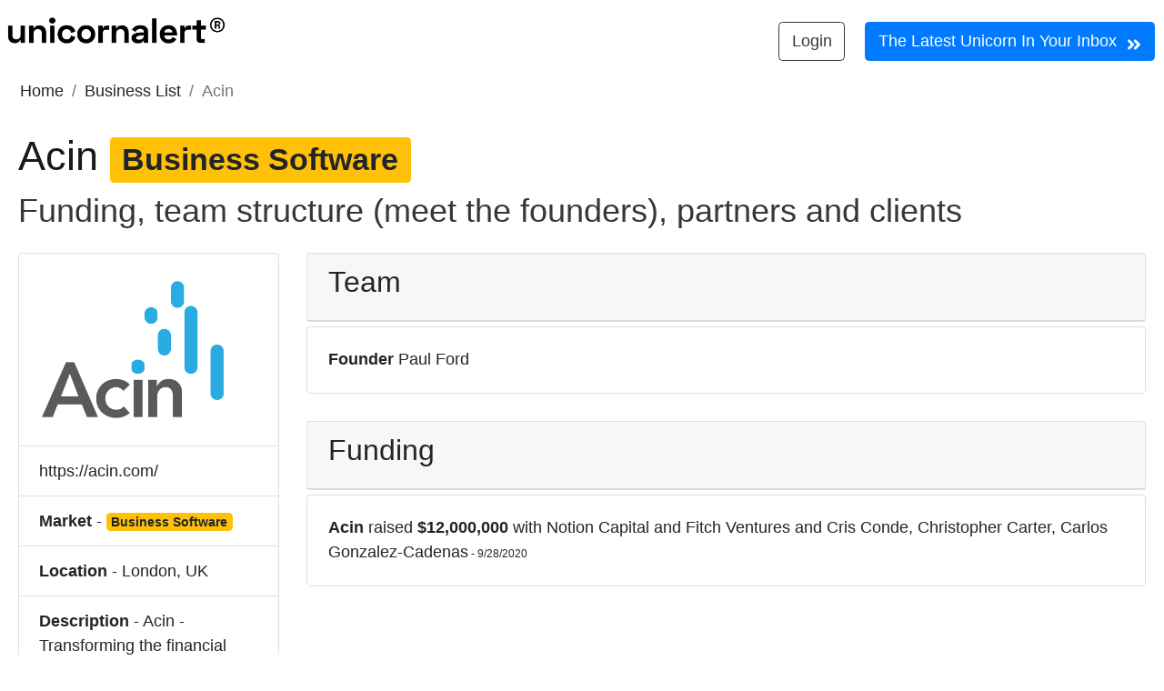

--- FILE ---
content_type: application/javascript; charset=UTF-8
request_url: https://www.unicornalert.io/webpack-runtime-6f56bf7b187fcb341a3d.js
body_size: 3111
content:
!function(){"use strict";var e,t,n,c,r,o,a,s={},f={};function p(e){var t=f[e];if(void 0!==t)return t.exports;var n=f[e]={id:e,loaded:!1,exports:{}};return s[e].call(n.exports,n,n.exports,p),n.loaded=!0,n.exports}p.m=s,e=[],p.O=function(t,n,c,r){if(!n){var o=1/0;for(i=0;i<e.length;i++){n=e[i][0],c=e[i][1],r=e[i][2];for(var a=!0,s=0;s<n.length;s++)(!1&r||o>=r)&&Object.keys(p.O).every((function(e){return p.O[e](n[s])}))?n.splice(s--,1):(a=!1,r<o&&(o=r));if(a){e.splice(i--,1);var f=c();void 0!==f&&(t=f)}}return t}r=r||0;for(var i=e.length;i>0&&e[i-1][2]>r;i--)e[i]=e[i-1];e[i]=[n,c,r]},p.n=function(e){var t=e&&e.__esModule?function(){return e.default}:function(){return e};return p.d(t,{a:t}),t},n=Object.getPrototypeOf?function(e){return Object.getPrototypeOf(e)}:function(e){return e.__proto__},p.t=function(e,c){if(1&c&&(e=this(e)),8&c)return e;if("object"==typeof e&&e){if(4&c&&e.__esModule)return e;if(16&c&&"function"==typeof e.then)return e}var r=Object.create(null);p.r(r);var o={};t=t||[null,n({}),n([]),n(n)];for(var a=2&c&&e;"object"==typeof a&&!~t.indexOf(a);a=n(a))Object.getOwnPropertyNames(a).forEach((function(t){o[t]=function(){return e[t]}}));return o.default=function(){return e},p.d(r,o),r},p.d=function(e,t){for(var n in t)p.o(t,n)&&!p.o(e,n)&&Object.defineProperty(e,n,{enumerable:!0,get:t[n]})},p.f={},p.e=function(e){return Promise.all(Object.keys(p.f).reduce((function(t,n){return p.f[n](e,t),t}),[]))},p.u=function(e){return({6:"component---src-pages-index-2-js",21:"component---src-pages-market-cars-js",113:"component---src-templates-location-template-js",204:"component---src-pages-series-b-vcs-js",237:"component---src-pages-investment-js",240:"component---src-pages-seed-vcs-js",483:"component---src-templates-investor-template-js",532:"styles",676:"component---src-pages-market-ai-js",856:"4fea90af43832b60447cbd1a89b8d617ce19ba5e",1048:"component---src-pages-market-foodtech-js",1205:"component---src-pages-market-fintech-js",1842:"component---src-pages-market-gaming-js",1876:"component---src-pages-investor-type-vc-js",1936:"component---src-pages-market-edtech-js",1971:"component---src-pages-investor-type-angel-network-js",2027:"component---src-pages-market-ecommerce-js",2578:"component---src-pages-series-a-vcs-js",2600:"component---src-pages-investor-type-corporate-vc-js",2704:"component---src-pages-market-martech-js",2875:"component---src-pages-login-js",2904:"component---src-pages-angel-investors-js",3585:"component---src-pages-terms-conditions-js",3690:"component---src-pages-investor-js",3692:"component---src-pages-market-cannabis-js",4666:"component---src-pages-market-hardware-js",4713:"component---src-pages-privacy-policy-js",4862:"component---src-pages-round-pre-seed-js",5253:"component---src-pages-market-construction-js",5653:"component---src-pages-market-hrtech-js",6184:"component---src-pages-thank-you-js",6275:"component---src-pages-pre-seed-vcs-js",6638:"component---src-pages-market-business-software-js",6845:"component---src-pages-market-biotech-js",7002:"component---src-pages-investor-type-angel-js",7207:"component---src-pages-market-healthtech-js",7413:"component---src-pages-market-energy-js",7644:"component---src-pages-round-series-b-js",7847:"component---src-pages-market-freighttech-js",7870:"component---src-pages-market-insurtech-js",8450:"component---src-pages-market-cyber-security-js",8566:"component---src-pages-round-series-a-js",8847:"component---src-pages-round-seed-js",8849:"component---src-pages-market-js",8883:"component---src-pages-404-js",9028:"component---src-pages-market-proptech-js",9222:"component---src-templates-business-template-js",9304:"component---src-pages-investor-type-family-office-js",9351:"commons",9422:"component---src-pages-market-drone-js",9543:"component---src-pages-market-vr-js",9678:"component---src-pages-index-js",9782:"component---src-pages-signup-js",9846:"component---src-pages-business-js",9875:"component---src-pages-market-data-js"}[e]||e)+"-"+{6:"6d94c3109e3e7bace94e",21:"ebf4623febba9f712734",113:"d48f049d99f5636a45c5",204:"159d652f3e65ac2662fc",237:"483e7925db15dbe50587",240:"ca99e5c4884db860dd1d",483:"fbc3d7799a041abd18f4",532:"4debd71e19b87c520ec1",676:"54da766d06f906a8b674",856:"46562d48c4f7111d7489",1048:"7380e940bb92aa94760e",1205:"38765958e7f5d6c27b53",1589:"86ac05a39215803f5d95",1842:"6bb2f920d1588c95d2ba",1876:"faea4bad2b5b196e1fdd",1936:"357c90b7d77a8ac37637",1971:"1b7d9b9738d52ad0f74f",2027:"419685bef7a6dc47ff4b",2578:"7af3c3df3e3558db2dca",2600:"d33877a52179fbfba252",2704:"ffeab9eda51892854d06",2875:"c4f845d6278b715ec53a",2904:"9ffc84dbf31a8d993803",3585:"0672c35cd9c9fa396ae5",3690:"c546f22886a293826ac0",3692:"b3236aa1969eb50374cb",4666:"5bf1a9cffd4b0b3302d6",4713:"0c6c09b5a1b201359090",4862:"a04f15fe7d970a25c796",5253:"5fdabdc1b18cfe7f9c06",5653:"228d208d77ee619fe347",6184:"f4281d97601d6cf55e3f",6275:"4d2da6e37999046ab2e8",6638:"c79a01a3c50e879e85cd",6845:"4056ca020291edf92380",7002:"3197e949b6611140f8b6",7175:"8296c1db00bce5a4106f",7207:"daf932a2c2d7ef133d33",7231:"4f396d2e313400668ec7",7413:"b01642bf32a765b24a1e",7644:"68c77e6c0cd880f57f17",7847:"a282d2cee875a0f2390e",7870:"5b1806dfd3346ef9a899",8450:"db5048afff5b3606080c",8566:"af7ce851253b9ac61312",8847:"7d86a647f33047321d43",8849:"97a7f14312212295d621",8883:"9beef9b53c769c17cd24",9028:"b0e057bad447029cc8bc",9222:"2aed64f4e0561b20c0d3",9304:"ea0e480efa8789f3ea8f",9351:"32f8979cc226cf4ac7c3",9422:"c24f8ca563840ded1ca1",9503:"65437d0d81c8118b9e3b",9543:"8da3d9783f178d0c5af9",9678:"16fd1b2402063217b44e",9782:"3f28b28c0fbef9fb9101",9846:"ebf44478bb5ab818b2ff",9875:"0b1bbafad631f5e309e5"}[e]+".js"},p.miniCssF=function(e){return"styles.d1b91ff2789ad761c43b.css"},p.g=function(){if("object"==typeof globalThis)return globalThis;try{return this||new Function("return this")()}catch(e){if("object"==typeof window)return window}}(),p.o=function(e,t){return Object.prototype.hasOwnProperty.call(e,t)},c={},r="ua22:",p.l=function(e,t,n,o){if(c[e])c[e].push(t);else{var a,s;if(void 0!==n)for(var f=document.getElementsByTagName("script"),i=0;i<f.length;i++){var d=f[i];if(d.getAttribute("src")==e||d.getAttribute("data-webpack")==r+n){a=d;break}}a||(s=!0,(a=document.createElement("script")).charset="utf-8",a.timeout=120,p.nc&&a.setAttribute("nonce",p.nc),a.setAttribute("data-webpack",r+n),a.src=e),c[e]=[t];var u=function(t,n){a.onerror=a.onload=null,clearTimeout(m);var r=c[e];if(delete c[e],a.parentNode&&a.parentNode.removeChild(a),r&&r.forEach((function(e){return e(n)})),t)return t(n)},m=setTimeout(u.bind(null,void 0,{type:"timeout",target:a}),12e4);a.onerror=u.bind(null,a.onerror),a.onload=u.bind(null,a.onload),s&&document.head.appendChild(a)}},p.r=function(e){"undefined"!=typeof Symbol&&Symbol.toStringTag&&Object.defineProperty(e,Symbol.toStringTag,{value:"Module"}),Object.defineProperty(e,"__esModule",{value:!0})},p.nmd=function(e){return e.paths=[],e.children||(e.children=[]),e},p.p="/",o=function(e){return new Promise((function(t,n){var c=p.miniCssF(e),r=p.p+c;if(function(e,t){for(var n=document.getElementsByTagName("link"),c=0;c<n.length;c++){var r=(a=n[c]).getAttribute("data-href")||a.getAttribute("href");if("stylesheet"===a.rel&&(r===e||r===t))return a}var o=document.getElementsByTagName("style");for(c=0;c<o.length;c++){var a;if((r=(a=o[c]).getAttribute("data-href"))===e||r===t)return a}}(c,r))return t();!function(e,t,n,c){var r=document.createElement("link");r.rel="stylesheet",r.type="text/css",r.onerror=r.onload=function(o){if(r.onerror=r.onload=null,"load"===o.type)n();else{var a=o&&("load"===o.type?"missing":o.type),s=o&&o.target&&o.target.href||t,f=new Error("Loading CSS chunk "+e+" failed.\n("+s+")");f.code="CSS_CHUNK_LOAD_FAILED",f.type=a,f.request=s,r.parentNode.removeChild(r),c(f)}},r.href=t,document.head.appendChild(r)}(e,r,t,n)}))},a={6658:0},p.f.miniCss=function(e,t){a[e]?t.push(a[e]):0!==a[e]&&{532:1}[e]&&t.push(a[e]=o(e).then((function(){a[e]=0}),(function(t){throw delete a[e],t})))},function(){var e={6658:0,532:0};p.f.j=function(t,n){var c=p.o(e,t)?e[t]:void 0;if(0!==c)if(c)n.push(c[2]);else if(/^(532|6658)$/.test(t))e[t]=0;else{var r=new Promise((function(n,r){c=e[t]=[n,r]}));n.push(c[2]=r);var o=p.p+p.u(t),a=new Error;p.l(o,(function(n){if(p.o(e,t)&&(0!==(c=e[t])&&(e[t]=void 0),c)){var r=n&&("load"===n.type?"missing":n.type),o=n&&n.target&&n.target.src;a.message="Loading chunk "+t+" failed.\n("+r+": "+o+")",a.name="ChunkLoadError",a.type=r,a.request=o,c[1](a)}}),"chunk-"+t,t)}},p.O.j=function(t){return 0===e[t]};var t=function(t,n){var c,r,o=n[0],a=n[1],s=n[2],f=0;if(o.some((function(t){return 0!==e[t]}))){for(c in a)p.o(a,c)&&(p.m[c]=a[c]);if(s)var i=s(p)}for(t&&t(n);f<o.length;f++)r=o[f],p.o(e,r)&&e[r]&&e[r][0](),e[r]=0;return p.O(i)},n=self.webpackChunkua22=self.webpackChunkua22||[];n.forEach(t.bind(null,0)),n.push=t.bind(null,n.push.bind(n))}(),p.nc=void 0}();
//# sourceMappingURL=webpack-runtime-6f56bf7b187fcb341a3d.js.map

--- FILE ---
content_type: application/javascript; charset=UTF-8
request_url: https://www.unicornalert.io/component---src-templates-business-template-js-2aed64f4e0561b20c0d3.js
body_size: 2116
content:
"use strict";(self.webpackChunkua22=self.webpackChunkua22||[]).push([[9222],{4729:function(e,t,n){n.d(t,{Z:function(){return p}});var a=n(7462),r=n(3366),i=n(5900),l=n.n(i),s=n(7294),o=n(9541),c=n(6103),m=["bsPrefix","active","children","className","as","linkAs","linkProps","href","title","target"],u=s.forwardRef((function(e,t){var n=e.bsPrefix,i=e.active,u=e.children,E=e.className,f=e.as,d=void 0===f?"li":f,p=e.linkAs,g=void 0===p?c.Z:p,k=e.linkProps,b=e.href,v=e.title,h=e.target,Z=(0,r.Z)(e,m),C=(0,o.vE)(n,"breadcrumb-item");return s.createElement(d,(0,a.Z)({ref:t},Z,{className:l()(C,E,{active:i}),"aria-current":i?"page":void 0}),i?u:s.createElement(g,(0,a.Z)({},k,{href:b,title:v,target:h}),u))}));u.displayName="BreadcrumbItem",u.defaultProps={active:!1,linkProps:{}};var E=u,f=["bsPrefix","className","listProps","children","label","as"],d=s.forwardRef((function(e,t){var n=e.bsPrefix,i=e.className,c=e.listProps,m=e.children,u=e.label,E=e.as,d=void 0===E?"nav":E,p=(0,r.Z)(e,f),g=(0,o.vE)(n,"breadcrumb");return s.createElement(d,(0,a.Z)({"aria-label":u,className:i,ref:t},p),s.createElement("ol",(0,a.Z)({},c,{className:l()(g,null==c?void 0:c.className)}),m))}));d.displayName="Breadcrumb",d.defaultProps={label:"breadcrumb",listProps:{}},d.Item=E;var p=d},3973:function(e,t,n){var a=n(7294),r=n(5444),i=n(2623);t.Z=function(e){return a.createElement("span",null,"fintech"===e.market?a.createElement(r.Link,{to:"/market/fintech/"},a.createElement(i.Z,{variant:"primary"},"Fintech")):"healthtech"===e.market?a.createElement(r.Link,{to:"/market/healthtech/"},a.createElement(i.Z,{variant:"info"},"Healthtech")):"martech"===e.market?a.createElement(r.Link,{to:"/market/martech/"},a.createElement(i.Z,{variant:"success"},"Martech")):"hrtech"===e.market?a.createElement(r.Link,{to:"/market/hrtech/"},a.createElement(i.Z,{variant:"warning"},"HRtech")):"construction"===e.market?a.createElement(r.Link,{to:"/market/construction/"},a.createElement(i.Z,{variant:"warning"},"Construction")):"VR"===e.market?a.createElement(r.Link,{to:"/market/VR/"},a.createElement(i.Z,{variant:"danger"},"VR")):"cyber security"===e.market?a.createElement(r.Link,{to:"/market/cyber-security/"},a.createElement(i.Z,{variant:"danger"},"Cyber Security")):"hardware"===e.market?a.createElement(r.Link,{to:"/market/hardware/"},a.createElement(i.Z,{variant:"danger"},"Hardware")):"AI"===e.market?a.createElement(r.Link,{to:"/market/ai/"},a.createElement(i.Z,{variant:"danger"},"AI")):"Gaming"===e.market?a.createElement(r.Link,{to:"/market/gaming/"},a.createElement(i.Z,{variant:"danger"},"Gaming")):"biotech"===e.market?a.createElement(r.Link,{to:"/market/biotech/"},a.createElement(i.Z,{variant:"info"},"Biotech")):"business software"===e.market?a.createElement(r.Link,{to:"/market/business-software/"},a.createElement(i.Z,{variant:"warning"},"Business Software")):"insurtech"===e.market?a.createElement(r.Link,{to:"/market/insurtech/"},a.createElement(i.Z,{variant:"primary"},"Insurtech")):"cars"===e.market?a.createElement(r.Link,{to:"/market/cars/"},a.createElement(i.Z,{variant:"dark"},"Cars")):"freighttech"===e.market?a.createElement(r.Link,{to:"/market/freighttech/"},a.createElement(i.Z,{variant:"dark"},"Freighttech")):"data"===e.market?a.createElement(r.Link,{to:"/market/data/"},a.createElement(i.Z,{variant:"danger"},"Data")):"drone"===e.market?a.createElement(r.Link,{to:"/market/drone/"},a.createElement(i.Z,{variant:"danger"},"Drone")):"ecommerce"===e.market?a.createElement(r.Link,{to:"/market/ecommerce/"},a.createElement(i.Z,{variant:"dark"},"Ecommerce")):"edtech"===e.market?a.createElement(r.Link,{to:"/market/edtech/"},a.createElement(i.Z,{variant:"dark"},"Edtech")):"energy"===e.market?a.createElement(r.Link,{to:"/market/energy/"},a.createElement(i.Z,{variant:"dark"},"Energy")):"foodtech"===e.market?a.createElement(r.Link,{to:"/market/foodtech/"},a.createElement(i.Z,{variant:"info"},"Foodtech")):"cannabis"===e.market?a.createElement(r.Link,{to:"/market/cannabis/"},a.createElement(i.Z,{variant:"info"},"Cannabis")):"proptech"===e.market?a.createElement(r.Link,{to:"/market/proptech/"},a.createElement(i.Z,{variant:"primary"},"Proptech")):void 0)}},5561:function(e,t,n){n.d(t,{B:function(){return a}});var a=n(3494).default.form.withConfig({displayName:"BreadcrumbLite",componentId:"sc-1yf31by-0"})(["display:flex;flex-wrap:wrap;margin-left:2px;margin-top:-13px;max-width:1400px;list-style-type:none;"])},1451:function(e,t,n){n.r(t);var a=n(7294),r=n(5444),i=n(5414),l=n(5561),s=n(3973),o=n(7143),c=n(3009),m=n(6187),u=n(4729),E=n(994),f=n(7408),d=n(6327);t.default=function(e){var t="Get to know "+e.pageContext.businessRef.name+"! We have mapped out the business with its team structure and activity. This is a also a deep dive into its clients, partners, and private equity investments";return a.createElement("section",null,a.createElement(i.q,null,a.createElement("html",{lang:"en"}),a.createElement("title",null,e.pageContext.businessRef.name," - Activity, founders and funding with UnicornAlert"),a.createElement("meta",{name:"description",content:t})),a.createElement(m.Z,{style:{paddingLeft:0,paddingRight:0,maxWidth:1400}},a.createElement(l.B,null,a.createElement(u.Z.Item,null," ",a.createElement(r.Link,{to:"/"},"Home")),a.createElement(u.Z.Item,null," ",a.createElement(r.Link,{to:"/business/"},"Business List")),a.createElement(u.Z.Item,{active:!0},e.pageContext.businessRef.name)),a.createElement(E.Z,{style:{display:"block"}},a.createElement(f.Z,{sm:12},a.createElement("h1",null,e.pageContext.businessRef.name," ",a.createElement(s.Z,{market:e.pageContext.businessRef.what})),a.createElement("h2",{style:{color:"#34383b",fontWeight:300,marginBottom:25}},"Funding, team structure (meet the founders), partners and clients"))),a.createElement(E.Z,null,a.createElement(f.Z,{sm:3},a.createElement(o.Z,null,"none"!==e.pageContext.imageFile&&!1===e.pageContext.imgTWhite?a.createElement("section",null,a.createElement("img",{style:{margin:"30px 25px",maxWidth:200},variant:"top",src:"/images/business/"+e.pageContext.imageFile,alt:e.pageContext.name+" logo"})):"none"!==e.pageContext.imageFile&&!0===e.pageContext.imgTWhite?a.createElement("div",{style:{background:"#663499"}},a.createElement("img",{style:{margin:"30px 25px",maxWidth:200},variant:"top",src:"/images/business/"+e.pageContext.imageFile,alt:e.pageContext.name+" logo"})):void 0,a.createElement(d.Z,{className:"list-group-flush"},a.createElement(c.Z,null,a.createElement("a",{href:e.pageContext.businessRef.website,target:"_blank",rel:"noreferrer"},e.pageContext.businessRef.website)),a.createElement(c.Z,null,a.createElement("b",null,"Market")," - ",a.createElement(s.Z,{market:e.pageContext.businessRef.what})),"none"!==e.pageContext.businessRef.locations[0].city&&1===e.pageContext.businessRef.locations.length?a.createElement(c.Z,null,a.createElement("b",null,"Location")," - ",a.createElement(r.Link,{to:"/"+e.pageContext.businessRef.locations[0].country.toLowerCase().replace(/ /g,"-")+"/"+e.pageContext.businessRef.locations[0].city.toLowerCase().replace(/ /g,"-")+"/"},e.pageContext.businessRef.locations[0].city,", ",e.pageContext.businessRef.locations[0].country)):"none"!==e.pageContext.businessRef.locations[0].city&&2===e.pageContext.businessRef.locations.length?a.createElement("section",null,a.createElement(c.Z,null,a.createElement("b",null,"Location")," - ",a.createElement(r.Link,{to:"/"+e.pageContext.businessRef.locations[0].country.toLowerCase().replace(/ /g,"-")+"/"+e.pageContext.businessRef.locations[0].city.toLowerCase().replace(/ /g,"-")+"/"},e.pageContext.businessRef.locations[0].city,", ",e.pageContext.businessRef.locations[0].country)),a.createElement(c.Z,null,a.createElement("b",null,"Location")," - ",e.pageContext.businessRef.locations[1].city,", ",e.pageContext.businessRef.locations[1].country)):e.pageContext.businessRef.city?"London"===e.pageContext.businessRef.city?a.createElement(c.Z,null,a.createElement("b",null,"Location")," - ",e.pageContext.businessRef.city,", United Kingdom"):a.createElement(c.Z,null,a.createElement("b",null,"Location")," - ",e.pageContext.businessRef.city):void 0,function(){if("none"!==e.pageContext.businessRef.brands[0])return a.createElement(c.Z,null,a.createElement("b",null,"Brands")," - ",e.pageContext.businessRef.brands.map((function(e){return e+" "})))}(),function(){if("none"!==e.pageContext.businessRef.description)return a.createElement(c.Z,null,a.createElement("b",null,"Description")," - ",e.pageContext.businessRef.description)}(),function(){if("none"!==e.pageContext.businessRef.clients[0])return a.createElement(c.Z,null,a.createElement("b",null,"Clients")," - ",e.pageContext.businessRef.clients.map((function(e){return e+" "})))}(),function(){if("none"!==e.pageContext.businessRef.partners[0])return a.createElement(c.Z,null,a.createElement("b",null,"Partners")," - ",e.pageContext.businessRef.partners.map((function(e){return e+" "})))}(),function(){if("none"!==e.pageContext.businessRef.tags[0])return a.createElement(c.Z,null,a.createElement("b",null,"Tags")," - ",e.pageContext.businessRef.tags.map((function(e){return e+" "})))}()))),a.createElement(f.Z,{sm:9},a.createElement(o.Z,null,a.createElement(o.Z.Header,null,a.createElement("h3",null,"Team"))),a.createElement(o.Z,{style:{marginTop:5,marginBottom:5}},a.createElement(o.Z.Body,null,a.createElement("b",null,"Founder"),"  ",e.pageContext.businessRef.founders[0])),function(){if(e.pageContext.businessRef.founders[1])return a.createElement(o.Z,{style:{marginTop:5,marginBottom:5}},a.createElement(o.Z.Body,null,a.createElement("div",null,a.createElement("b",null,"Founder"),"  ",e.pageContext.businessRef.founders[1].name)))}(),a.createElement(o.Z,{style:{marginTop:30}},a.createElement(o.Z.Header,null,a.createElement("h3",null,"Funding"))),e.data.allFunding.edges.map((function(e,t){var n=new Date(e.node.date);return a.createElement(o.Z,{style:{marginTop:5,marginBottom:5},key:t},a.createElement(o.Z.Body,null,a.createElement("b",null,e.node.businessName)," raised ",a.createElement("b",null,e.node.currency,(new Intl.NumberFormat).format(e.node.amount)),function(){if(e.node.investors[0])return a.createElement("span",null," with ",a.createElement(r.Link,{to:"/investor/"+e.node.investors[0].toLowerCase().replace(/ /g,"-")+"/"},e.node.investors[0]))}(),function(){if(e.node.investors[1])return a.createElement("span",null," and ",a.createElement(r.Link,{to:"/investor/"+e.node.investors[1].toLowerCase().replace(/ /g,"-")+"/"},e.node.investors[1]))}(),function(){if(e.node.investors[2])return a.createElement("span",null," and ",a.createElement(r.Link,{to:"/investor/"+e.node.investors[2].toLowerCase().replace(/ /g,"-")+"/"},e.node.investors[2]))}(),function(){if(e.node.investors[3])return a.createElement("span",null,", ",a.createElement(r.Link,{to:"/investor/"+e.node.investors[3].toLowerCase().replace(/ /g,"-")+"/"},e.node.investors[3]))}(),function(){if(e.node.investors[4])return a.createElement("span",null,", ",a.createElement(r.Link,{to:"/investor/"+e.node.investors[4].toLowerCase().replace(/ /g,"-")+"/"},e.node.investors[4]))}(),function(){if(e.node.investors[5])return a.createElement("span",null,", ",a.createElement(r.Link,{to:"/investor/"+e.node.investors[5].toLowerCase().replace(/ /g,"-")+"/"},e.node.investors[5]))}(),a.createElement("span",{style:{fontSize:12}}," - ",n.toLocaleDateString())))}))))))}}}]);
//# sourceMappingURL=component---src-templates-business-template-js-2aed64f4e0561b20c0d3.js.map

--- FILE ---
content_type: text/plain
request_url: https://www.google-analytics.com/j/collect?v=1&_v=j102&a=431895006&t=pageview&_s=1&dl=https%3A%2F%2Fwww.unicornalert.io%2Fbusiness%2Facin%2F&dp=%2Fbusiness%2Facin%2F&ul=en-us%40posix&dt=Acin%20-%20Activity%2C%20founders%20and%20funding%20with%20UnicornAlert&sr=1280x720&vp=1280x720&_u=aEBAAEABAAAAACAAI~&jid=551438267&gjid=1708822969&cid=439948362.1769240723&tid=UA-178436710-1&_gid=1825044580.1769240723&_r=1&_slc=1&z=2057423914
body_size: -451
content:
2,cG-0T6YSBSVP2

--- FILE ---
content_type: application/javascript; charset=UTF-8
request_url: https://www.unicornalert.io/4fea90af43832b60447cbd1a89b8d617ce19ba5e-46562d48c4f7111d7489.js
body_size: 2892
content:
"use strict";(self.webpackChunkua22=self.webpackChunkua22||[]).push([[856],{2623:function(e,r,t){var n=t(7462),a=t(3366),o=t(5900),i=t.n(o),l=t(7294),u=t(9541),c=["bsPrefix","variant","pill","className","as"],s=l.forwardRef((function(e,r){var t=e.bsPrefix,o=e.variant,s=e.pill,f=e.className,d=e.as,v=void 0===d?"span":d,p=(0,a.Z)(e,c),m=(0,u.vE)(t,"badge");return l.createElement(v,(0,n.Z)({ref:r},p,{className:i()(f,m,s&&m+"-pill",o&&m+"-"+o)}))}));s.displayName="Badge",s.defaultProps={pill:!1},r.Z=s},7143:function(e,r,t){t.d(r,{Z:function(){return I}});var n=t(7462),a=t(3366),o=t(5900),i=t.n(o),l=t(7294),u=t(9541),c=t(8870),s=function(e){return l.forwardRef((function(r,t){return l.createElement("div",(0,n.Z)({},r,{ref:t,className:i()(r.className,e)}))}))},f=l.createContext(null);f.displayName="CardContext";var d=f,v=["bsPrefix","className","variant","as"],p=l.forwardRef((function(e,r){var t=e.bsPrefix,o=e.className,c=e.variant,s=e.as,f=void 0===s?"img":s,d=(0,a.Z)(e,v),p=(0,u.vE)(t,"card-img");return l.createElement(f,(0,n.Z)({ref:r,className:i()(c?p+"-"+c:p,o)},d))}));p.displayName="CardImg",p.defaultProps={variant:null};var m=p,b=["bsPrefix","className","bg","text","border","body","children","as"],y=s("h5"),Z=s("h6"),C=(0,c.Z)("card-body"),h=(0,c.Z)("card-title",{Component:y}),N=(0,c.Z)("card-subtitle",{Component:Z}),g=(0,c.Z)("card-link",{Component:"a"}),x=(0,c.Z)("card-text",{Component:"p"}),w=(0,c.Z)("card-header"),P=(0,c.Z)("card-footer"),k=(0,c.Z)("card-img-overlay"),E=l.forwardRef((function(e,r){var t=e.bsPrefix,o=e.className,c=e.bg,s=e.text,f=e.border,v=e.body,p=e.children,m=e.as,y=void 0===m?"div":m,Z=(0,a.Z)(e,b),h=(0,u.vE)(t,"card"),N=(0,l.useMemo)((function(){return{cardHeaderBsPrefix:h+"-header"}}),[h]);return l.createElement(d.Provider,{value:N},l.createElement(y,(0,n.Z)({ref:r},Z,{className:i()(o,h,c&&"bg-"+c,s&&"text-"+s,f&&"border-"+f)}),v?l.createElement(C,null,p):p))}));E.displayName="Card",E.defaultProps={body:!1},E.Img=m,E.Title=h,E.Subtitle=N,E.Body=C,E.Link=g,E.Text=x,E.Header=w,E.Footer=P,E.ImgOverlay=k;var I=E},6327:function(e,r,t){t.d(r,{Z:function(){return P}});var n=t(7462),a=t(3366),o=t(5900),i=t.n(o),l=t(7294);t(2473),t(1143);function u(e){return"default"+e.charAt(0).toUpperCase()+e.substr(1)}function c(e){var r=function(e,r){if("object"!=typeof e||null===e)return e;var t=e[Symbol.toPrimitive];if(void 0!==t){var n=t.call(e,r||"default");if("object"!=typeof n)return n;throw new TypeError("@@toPrimitive must return a primitive value.")}return("string"===r?String:Number)(e)}(e,"string");return"symbol"==typeof r?r:String(r)}function s(e,r){return Object.keys(r).reduce((function(t,o){var i,s=t,f=s[u(o)],d=s[o],v=(0,a.Z)(s,[u(o),o].map(c)),p=r[o],m=function(e,r,t){var n=(0,l.useRef)(void 0!==e),a=(0,l.useState)(r),o=a[0],i=a[1],u=void 0!==e,c=n.current;return n.current=u,!u&&c&&o!==r&&i(r),[u?e:o,(0,l.useCallback)((function(e){for(var r=arguments.length,n=new Array(r>1?r-1:0),a=1;a<r;a++)n[a-1]=arguments[a];t&&t.apply(void 0,[e].concat(n)),i(e)}),[t])]}(d,f,e[p]),b=m[0],y=m[1];return(0,n.Z)({},v,((i={})[o]=b,i[p]=y,i))}),e)}t(3639);var f=t(9541),d=Function.prototype.bind.call(Function.prototype.call,[].slice);var v=function(e){return e&&"function"!=typeof e?function(r){e.current=r}:e};var p=function(e,r){return(0,l.useMemo)((function(){return function(e,r){var t=v(e),n=v(r);return function(e){t&&t(e),n&&n(e)}}(e,r)}),[e,r])},m=t(5439),b=t(8120),y=l.createContext(null),Z=["as","onSelect","activeKey","role","onKeyDown"],C=function(){},h=l.forwardRef((function(e,r){var t,o,i=e.as,u=void 0===i?"ul":i,c=e.onSelect,s=e.activeKey,f=e.role,v=e.onKeyDown,h=(0,a.Z)(e,Z),N=(0,l.useReducer)((function(e){return!e}),!1)[1],g=(0,l.useRef)(!1),x=(0,l.useContext)(b.Z),w=(0,l.useContext)(y);w&&(f=f||"tablist",s=w.activeKey,t=w.getControlledId,o=w.getControllerId);var P=(0,l.useRef)(null),k=function(e){var r=P.current;if(!r)return null;var t,n=(t="[data-rb-event-key]:not(.disabled)",d(r.querySelectorAll(t))),a=r.querySelector(".active");if(!a)return null;var o=n.indexOf(a);if(-1===o)return null;var i=o+e;return i>=n.length&&(i=0),i<0&&(i=n.length-1),n[i]},E=function(e,r){null!=e&&(c&&c(e,r),x&&x(e,r))};(0,l.useEffect)((function(){if(P.current&&g.current){var e=P.current.querySelector("[data-rb-event-key].active");e&&e.focus()}g.current=!1}));var I=p(r,P);return l.createElement(b.Z.Provider,{value:E},l.createElement(m.Z.Provider,{value:{role:f,activeKey:(0,b.h)(s),getControlledId:t||C,getControllerId:o||C}},l.createElement(u,(0,n.Z)({},h,{onKeyDown:function(e){var r;switch(v&&v(e),e.key){case"ArrowLeft":case"ArrowUp":r=k(-1);break;case"ArrowRight":case"ArrowDown":r=k(1);break;default:return}r&&(e.preventDefault(),E(r.dataset.rbEventKey,e),g.current=!0,N())},ref:I,role:f}))))})),N=t(3009),g=["className","bsPrefix","variant","horizontal","as"],x={variant:void 0,horizontal:void 0},w=l.forwardRef((function(e,r){var t,o=s(e,{activeKey:"onSelect"}),u=o.className,c=o.bsPrefix,d=o.variant,v=o.horizontal,p=o.as,m=void 0===p?"div":p,b=(0,a.Z)(o,g),y=(0,f.vE)(c,"list-group");return t=v?!0===v?"horizontal":"horizontal-"+v:null,l.createElement(h,(0,n.Z)({ref:r},b,{as:m,className:i()(u,y,d&&y+"-"+d,t&&y+"-"+t)}))}));w.defaultProps=x,w.displayName="ListGroup",w.Item=N.Z;var P=w},3009:function(e,r,t){t.d(r,{Z:function(){return Z}});var n=t(7462),a=t(3366),o=t(5900),i=t.n(o),l=t(7294);var u=function(e){var r=(0,l.useRef)(e);return(0,l.useEffect)((function(){r.current=e}),[e]),r};t(2473);var c=t(5439),s=t(8120),f=["active","className","eventKey","onSelect","onClick","as"],d=l.forwardRef((function(e,r){var t=e.active,o=e.className,d=e.eventKey,v=e.onSelect,p=e.onClick,m=e.as,b=(0,a.Z)(e,f),y=(0,s.h)(d,b.href),Z=(0,l.useContext)(s.Z),C=(0,l.useContext)(c.Z),h=t;if(C){b.role||"tablist"!==C.role||(b.role="tab");var N=C.getControllerId(y),g=C.getControlledId(y);b["data-rb-event-key"]=y,b.id=N||b.id,b["aria-controls"]=g||b["aria-controls"],h=null==t&&null!=y?C.activeKey===y:t}"tab"===b.role&&(b.disabled&&(b.tabIndex=-1,b["aria-disabled"]=!0),b["aria-selected"]=h);var x=function(e){var r=u(e);return(0,l.useCallback)((function(){return r.current&&r.current.apply(r,arguments)}),[r])}((function(e){p&&p(e),null!=y&&(v&&v(y,e),Z&&Z(y,e))}));return l.createElement(m,(0,n.Z)({},b,{ref:r,onClick:x,className:i()(o,h&&"active")}))}));d.defaultProps={disabled:!1};var v=d,p=t(9541),m=["bsPrefix","active","disabled","className","variant","action","as","onClick"],b={variant:void 0,active:!1,disabled:!1},y=l.forwardRef((function(e,r){var t=e.bsPrefix,o=e.active,u=e.disabled,c=e.className,s=e.variant,f=e.action,d=e.as,b=e.onClick,y=(0,a.Z)(e,m);t=(0,p.vE)(t,"list-group-item");var Z=(0,l.useCallback)((function(e){if(u)return e.preventDefault(),void e.stopPropagation();b&&b(e)}),[u,b]);return u&&void 0===y.tabIndex&&(y.tabIndex=-1,y["aria-disabled"]=!0),l.createElement(v,(0,n.Z)({ref:r},y,{as:d||(f?y.href?"a":"button":"div"),onClick:Z,className:i()(c,t,o&&"active",u&&"disabled",s&&t+"-"+s,f&&t+"-action")}))}));y.defaultProps=b,y.displayName="ListGroupItem";var Z=y},5439:function(e,r,t){var n=t(7294).createContext(null);n.displayName="NavContext",r.Z=n},6103:function(e,r,t){t.d(r,{Z:function(){return s}});var n=t(7462),a=t(3366),o=t(7294);var i=function(){for(var e=arguments.length,r=new Array(e),t=0;t<e;t++)r[t]=arguments[t];return r.filter((function(e){return null!=e})).reduce((function(e,r){if("function"!=typeof r)throw new Error("Invalid Argument Type, must only provide functions, undefined, or null.");return null===e?r:function(){for(var t=arguments.length,n=new Array(t),a=0;a<t;a++)n[a]=arguments[a];e.apply(this,n),r.apply(this,n)}}),null)},l=["as","disabled","onKeyDown"];function u(e){return!e||"#"===e.trim()}var c=o.forwardRef((function(e,r){var t=e.as,c=void 0===t?"a":t,s=e.disabled,f=e.onKeyDown,d=(0,a.Z)(e,l),v=function(e){var r=d.href,t=d.onClick;(s||u(r))&&e.preventDefault(),s?e.stopPropagation():t&&t(e)};return u(d.href)&&(d.role=d.role||"button",d.href=d.href||"#"),s&&(d.tabIndex=-1,d["aria-disabled"]=!0),o.createElement(c,(0,n.Z)({ref:r},d,{onClick:v,onKeyDown:i((function(e){" "===e.key&&(e.preventDefault(),v(e))}),f)}))}));c.displayName="SafeAnchor";var s=c},8120:function(e,r,t){t.d(r,{h:function(){return a}});var n=t(7294).createContext(null),a=function(e,r){return void 0===r&&(r=null),null!=e?String(e):r||null};r.Z=n},8870:function(e,r,t){t.d(r,{Z:function(){return d}});var n=t(7462),a=t(3366),o=t(5900),i=t.n(o),l=/-(.)/g;var u=t(7294),c=t(9541),s=["className","bsPrefix","as"],f=function(e){return e[0].toUpperCase()+(r=e,r.replace(l,(function(e,r){return r.toUpperCase()}))).slice(1);var r};function d(e,r){var t=void 0===r?{}:r,o=t.displayName,l=void 0===o?f(e):o,d=t.Component,v=t.defaultProps,p=u.forwardRef((function(r,t){var o=r.className,l=r.bsPrefix,f=r.as,v=void 0===f?d||"div":f,p=(0,a.Z)(r,s),m=(0,c.vE)(l,e);return u.createElement(v,(0,n.Z)({ref:t,className:i()(o,m)},p))}));return p.defaultProps=v,p.displayName=l,p}},2473:function(e){var r=function(){};e.exports=r}}]);
//# sourceMappingURL=4fea90af43832b60447cbd1a89b8d617ce19ba5e-46562d48c4f7111d7489.js.map